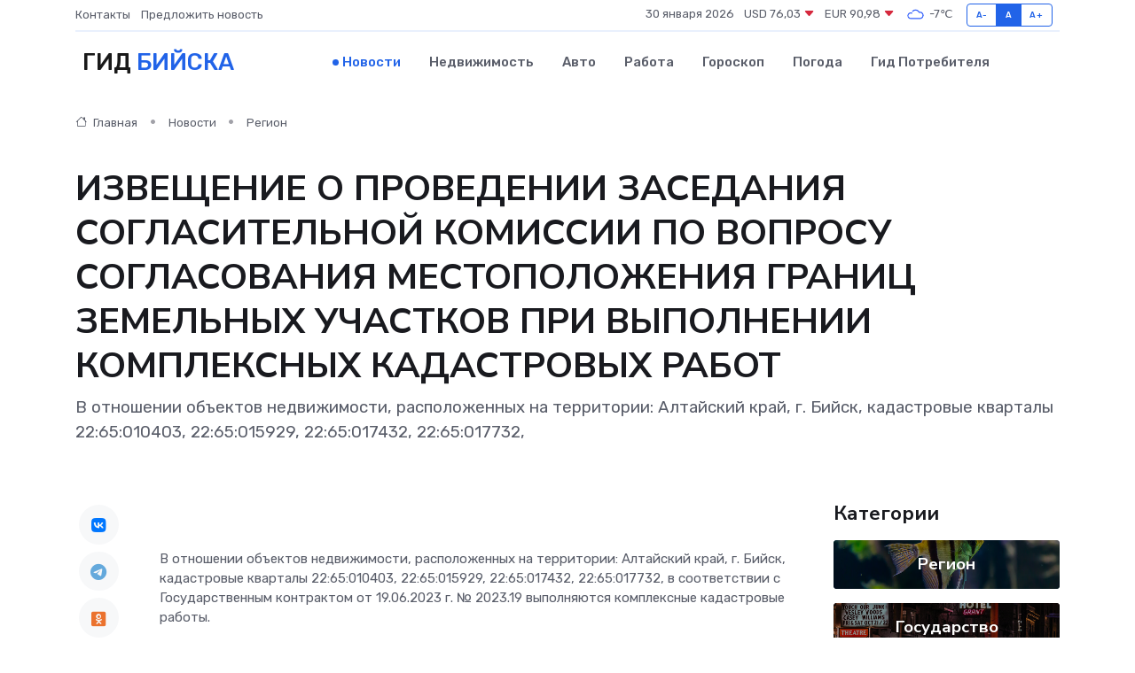

--- FILE ---
content_type: text/html; charset=UTF-8
request_url: https://bijsk-gid.ru/news/region/izveschenie-o-provedenii-zasedaniya-soglasitelnoy-komissii-po-voprosu-soglasovaniya-mestopolozheniya-granic-zemelnyh-uchastkov-pri-vypolnenii-kompleksnyh-kadastrovyh-rabot.htm
body_size: 10186
content:
<!DOCTYPE html>
<html lang="ru">
<head>
	<meta charset="utf-8">
	<meta name="csrf-token" content="5YcIYru2uxwBTR2HFgFDpSzp8i1idUtbWr10b9Ku">
    <meta http-equiv="X-UA-Compatible" content="IE=edge">
    <meta name="viewport" content="width=device-width, initial-scale=1">
    <title>ИЗВЕЩЕНИЕ О ПРОВЕДЕНИИ ЗАСЕДАНИЯ СОГЛАСИТЕЛЬНОЙ КОМИССИИ ПО ВОПРОСУ СОГЛАСОВАНИЯ МЕСТОПОЛОЖЕНИЯ ГРАНИЦ ЗЕМЕЛЬНЫХ УЧАСТКОВ ПРИ ВЫПОЛНЕНИИ КОМПЛЕКСНЫХ КАДАСТРОВЫХ РАБОТ - новости Бийска</title>
    <meta name="description" property="description" content="В отношении объектов недвижимости, расположенных на территории: Алтайский край, г. Бийск, кадастровые кварталы 22:65:010403, 22:65:015929, 22:65:017432, 22:65:017732,">
    
    <meta property="fb:pages" content="105958871990207" />
    <link rel="shortcut icon" type="image/x-icon" href="https://bijsk-gid.ru/favicon.svg">
    <link rel="canonical" href="https://bijsk-gid.ru/news/region/izveschenie-o-provedenii-zasedaniya-soglasitelnoy-komissii-po-voprosu-soglasovaniya-mestopolozheniya-granic-zemelnyh-uchastkov-pri-vypolnenii-kompleksnyh-kadastrovyh-rabot.htm">
    <link rel="preconnect" href="https://fonts.gstatic.com">
    <link rel="dns-prefetch" href="https://fonts.googleapis.com">
    <link rel="dns-prefetch" href="https://pagead2.googlesyndication.com">
    <link rel="dns-prefetch" href="https://res.cloudinary.com">
    <link href="https://fonts.googleapis.com/css2?family=Nunito+Sans:wght@400;700&family=Rubik:wght@400;500;700&display=swap" rel="stylesheet">
    <link rel="stylesheet" type="text/css" href="https://bijsk-gid.ru/assets/font-awesome/css/all.min.css">
    <link rel="stylesheet" type="text/css" href="https://bijsk-gid.ru/assets/bootstrap-icons/bootstrap-icons.css">
    <link rel="stylesheet" type="text/css" href="https://bijsk-gid.ru/assets/tiny-slider/tiny-slider.css">
    <link rel="stylesheet" type="text/css" href="https://bijsk-gid.ru/assets/glightbox/css/glightbox.min.css">
    <link rel="stylesheet" type="text/css" href="https://bijsk-gid.ru/assets/plyr/plyr.css">
    <link id="style-switch" rel="stylesheet" type="text/css" href="https://bijsk-gid.ru/assets/css/style.css">
    <link rel="stylesheet" type="text/css" href="https://bijsk-gid.ru/assets/css/style2.css">

    <meta name="twitter:card" content="summary">
    <meta name="twitter:site" content="@mysite">
    <meta name="twitter:title" content="ИЗВЕЩЕНИЕ О ПРОВЕДЕНИИ ЗАСЕДАНИЯ СОГЛАСИТЕЛЬНОЙ КОМИССИИ ПО ВОПРОСУ СОГЛАСОВАНИЯ МЕСТОПОЛОЖЕНИЯ ГРАНИЦ ЗЕМЕЛЬНЫХ УЧАСТКОВ ПРИ ВЫПОЛНЕНИИ КОМПЛЕКСНЫХ КАДАСТРОВЫХ РАБОТ - новости Бийска">
    <meta name="twitter:description" content="В отношении объектов недвижимости, расположенных на территории: Алтайский край, г. Бийск, кадастровые кварталы 22:65:010403, 22:65:015929, 22:65:017432, 22:65:017732,">
    <meta name="twitter:creator" content="@mysite">
    <meta name="twitter:image:src" content="https://bijsk-gid.ru/images/logo.gif">
    <meta name="twitter:domain" content="bijsk-gid.ru">
    <meta name="twitter:card" content="summary_large_image" /><meta name="twitter:image" content="https://bijsk-gid.ru/images/logo.gif">

    <meta property="og:url" content="http://bijsk-gid.ru/news/region/izveschenie-o-provedenii-zasedaniya-soglasitelnoy-komissii-po-voprosu-soglasovaniya-mestopolozheniya-granic-zemelnyh-uchastkov-pri-vypolnenii-kompleksnyh-kadastrovyh-rabot.htm">
    <meta property="og:title" content="ИЗВЕЩЕНИЕ О ПРОВЕДЕНИИ ЗАСЕДАНИЯ СОГЛАСИТЕЛЬНОЙ КОМИССИИ ПО ВОПРОСУ СОГЛАСОВАНИЯ МЕСТОПОЛОЖЕНИЯ ГРАНИЦ ЗЕМЕЛЬНЫХ УЧАСТКОВ ПРИ ВЫПОЛНЕНИИ КОМПЛЕКСНЫХ КАДАСТРОВЫХ РАБОТ - новости Бийска">
    <meta property="og:description" content="В отношении объектов недвижимости, расположенных на территории: Алтайский край, г. Бийск, кадастровые кварталы 22:65:010403, 22:65:015929, 22:65:017432, 22:65:017732,">
    <meta property="og:type" content="website">
    <meta property="og:image" content="https://bijsk-gid.ru/images/logo.gif">
    <meta property="og:locale" content="ru_RU">
    <meta property="og:site_name" content="Гид Бийска">
    

    <link rel="image_src" href="https://bijsk-gid.ru/images/logo.gif" />

    <link rel="alternate" type="application/rss+xml" href="https://bijsk-gid.ru/feed" title="Бийск: гид, новости, афиша">
        <script async src="https://pagead2.googlesyndication.com/pagead/js/adsbygoogle.js"></script>
    <script>
        (adsbygoogle = window.adsbygoogle || []).push({
            google_ad_client: "ca-pub-0899253526956684",
            enable_page_level_ads: true
        });
    </script>
        
    
    
    
    <script>if (window.top !== window.self) window.top.location.replace(window.self.location.href);</script>
    <script>if(self != top) { top.location=document.location;}</script>

<!-- Google tag (gtag.js) -->
<script async src="https://www.googletagmanager.com/gtag/js?id=G-71VQP5FD0J"></script>
<script>
  window.dataLayer = window.dataLayer || [];
  function gtag(){dataLayer.push(arguments);}
  gtag('js', new Date());

  gtag('config', 'G-71VQP5FD0J');
</script>
</head>
<body>
<script type="text/javascript" > (function(m,e,t,r,i,k,a){m[i]=m[i]||function(){(m[i].a=m[i].a||[]).push(arguments)}; m[i].l=1*new Date();k=e.createElement(t),a=e.getElementsByTagName(t)[0],k.async=1,k.src=r,a.parentNode.insertBefore(k,a)}) (window, document, "script", "https://mc.yandex.ru/metrika/tag.js", "ym"); ym(54006919, "init", {}); ym(86840228, "init", { clickmap:true, trackLinks:true, accurateTrackBounce:true, webvisor:true });</script> <noscript><div><img src="https://mc.yandex.ru/watch/54006919" style="position:absolute; left:-9999px;" alt="" /><img src="https://mc.yandex.ru/watch/86840228" style="position:absolute; left:-9999px;" alt="" /></div></noscript>
<script type="text/javascript">
    new Image().src = "//counter.yadro.ru/hit?r"+escape(document.referrer)+((typeof(screen)=="undefined")?"":";s"+screen.width+"*"+screen.height+"*"+(screen.colorDepth?screen.colorDepth:screen.pixelDepth))+";u"+escape(document.URL)+";h"+escape(document.title.substring(0,150))+";"+Math.random();
</script>
<!-- Rating@Mail.ru counter -->
<script type="text/javascript">
var _tmr = window._tmr || (window._tmr = []);
_tmr.push({id: "3138453", type: "pageView", start: (new Date()).getTime()});
(function (d, w, id) {
  if (d.getElementById(id)) return;
  var ts = d.createElement("script"); ts.type = "text/javascript"; ts.async = true; ts.id = id;
  ts.src = "https://top-fwz1.mail.ru/js/code.js";
  var f = function () {var s = d.getElementsByTagName("script")[0]; s.parentNode.insertBefore(ts, s);};
  if (w.opera == "[object Opera]") { d.addEventListener("DOMContentLoaded", f, false); } else { f(); }
})(document, window, "topmailru-code");
</script><noscript><div>
<img src="https://top-fwz1.mail.ru/counter?id=3138453;js=na" style="border:0;position:absolute;left:-9999px;" alt="Top.Mail.Ru" />
</div></noscript>
<!-- //Rating@Mail.ru counter -->

<header class="navbar-light navbar-sticky header-static">
    <div class="navbar-top d-none d-lg-block small">
        <div class="container">
            <div class="d-md-flex justify-content-between align-items-center my-1">
                <!-- Top bar left -->
                <ul class="nav">
                    <li class="nav-item">
                        <a class="nav-link ps-0" href="https://bijsk-gid.ru/contacts">Контакты</a>
                    </li>
                    <li class="nav-item">
                        <a class="nav-link ps-0" href="https://bijsk-gid.ru/sendnews">Предложить новость</a>
                    </li>
                    
                </ul>
                <!-- Top bar right -->
                <div class="d-flex align-items-center">
                    
                    <ul class="list-inline mb-0 text-center text-sm-end me-3">
						<li class="list-inline-item">
							<span>30 января 2026</span>
						</li>
                        <li class="list-inline-item">
                            <a class="nav-link px-0" href="https://bijsk-gid.ru/currency">
                                <span>USD 76,03 <i class="bi bi-caret-down-fill text-danger"></i></span>
                            </a>
						</li>
                        <li class="list-inline-item">
                            <a class="nav-link px-0" href="https://bijsk-gid.ru/currency">
                                <span>EUR 90,98 <i class="bi bi-caret-down-fill text-danger"></i></span>
                            </a>
						</li>
						<li class="list-inline-item">
                            <a class="nav-link px-0" href="https://bijsk-gid.ru/pogoda">
                                <svg xmlns="http://www.w3.org/2000/svg" width="25" height="25" viewBox="0 0 30 30"><path fill="#315EFB" fill-rule="evenodd" d="M25.036 13.066a4.948 4.948 0 0 1 0 5.868A4.99 4.99 0 0 1 20.99 21H8.507a4.49 4.49 0 0 1-3.64-1.86 4.458 4.458 0 0 1 0-5.281A4.491 4.491 0 0 1 8.506 12c.686 0 1.37.159 1.996.473a.5.5 0 0 1 .16.766l-.33.399a.502.502 0 0 1-.598.132 2.976 2.976 0 0 0-3.346.608 3.007 3.007 0 0 0 .334 4.532c.527.396 1.177.59 1.836.59H20.94a3.54 3.54 0 0 0 2.163-.711 3.497 3.497 0 0 0 1.358-3.206 3.45 3.45 0 0 0-.706-1.727A3.486 3.486 0 0 0 20.99 12.5c-.07 0-.138.016-.208.02-.328.02-.645.085-.947.192a.496.496 0 0 1-.63-.287 4.637 4.637 0 0 0-.445-.874 4.495 4.495 0 0 0-.584-.733A4.461 4.461 0 0 0 14.998 9.5a4.46 4.46 0 0 0-3.177 1.318 2.326 2.326 0 0 0-.135.147.5.5 0 0 1-.592.131 5.78 5.78 0 0 0-.453-.19.5.5 0 0 1-.21-.79A5.97 5.97 0 0 1 14.998 8a5.97 5.97 0 0 1 4.237 1.757c.398.399.704.85.966 1.319.262-.042.525-.076.79-.076a4.99 4.99 0 0 1 4.045 2.066zM0 0v30V0zm30 0v30V0z"></path></svg>
                                <span>-7&#8451;</span>
                            </a>
						</li>
					</ul>

                    <!-- Font size accessibility START -->
                    <div class="btn-group me-2" role="group" aria-label="font size changer">
                        <input type="radio" class="btn-check" name="fntradio" id="font-sm">
                        <label class="btn btn-xs btn-outline-primary mb-0" for="font-sm">A-</label>

                        <input type="radio" class="btn-check" name="fntradio" id="font-default" checked>
                        <label class="btn btn-xs btn-outline-primary mb-0" for="font-default">A</label>

                        <input type="radio" class="btn-check" name="fntradio" id="font-lg">
                        <label class="btn btn-xs btn-outline-primary mb-0" for="font-lg">A+</label>
                    </div>

                    
                </div>
            </div>
            <!-- Divider -->
            <div class="border-bottom border-2 border-primary opacity-1"></div>
        </div>
    </div>

    <!-- Logo Nav START -->
    <nav class="navbar navbar-expand-lg">
        <div class="container">
            <!-- Logo START -->
            <a class="navbar-brand" href="https://bijsk-gid.ru" style="text-align: end;">
                
                			<span class="ms-2 fs-3 text-uppercase fw-normal">Гид <span style="color: #2163e8;">Бийска</span></span>
                            </a>
            <!-- Logo END -->

            <!-- Responsive navbar toggler -->
            <button class="navbar-toggler ms-auto" type="button" data-bs-toggle="collapse"
                data-bs-target="#navbarCollapse" aria-controls="navbarCollapse" aria-expanded="false"
                aria-label="Toggle navigation">
                <span class="text-body h6 d-none d-sm-inline-block">Menu</span>
                <span class="navbar-toggler-icon"></span>
            </button>

            <!-- Main navbar START -->
            <div class="collapse navbar-collapse" id="navbarCollapse">
                <ul class="navbar-nav navbar-nav-scroll mx-auto">
                                        <li class="nav-item"> <a class="nav-link active" href="https://bijsk-gid.ru/news">Новости</a></li>
                                        <li class="nav-item"> <a class="nav-link" href="https://bijsk-gid.ru/realty">Недвижимость</a></li>
                                        <li class="nav-item"> <a class="nav-link" href="https://bijsk-gid.ru/auto">Авто</a></li>
                                        <li class="nav-item"> <a class="nav-link" href="https://bijsk-gid.ru/job">Работа</a></li>
                                        <li class="nav-item"> <a class="nav-link" href="https://bijsk-gid.ru/horoscope">Гороскоп</a></li>
                                        <li class="nav-item"> <a class="nav-link" href="https://bijsk-gid.ru/pogoda">Погода</a></li>
                                        <li class="nav-item"> <a class="nav-link" href="https://bijsk-gid.ru/poleznoe">Гид потребителя</a></li>
                                    </ul>
            </div>
            <!-- Main navbar END -->

            
        </div>
    </nav>
    <!-- Logo Nav END -->
</header>
    <main>
        <!-- =======================
                Main content START -->
        <section class="pt-3 pb-lg-5">
            <div class="container" data-sticky-container>
                <div class="row">
                    <!-- Main Post START -->
                    <div class="col-lg-9">
                        <!-- Categorie Detail START -->
                        <div class="mb-4">
							<nav aria-label="breadcrumb" itemscope itemtype="http://schema.org/BreadcrumbList">
								<ol class="breadcrumb breadcrumb-dots">
									<li class="breadcrumb-item" itemprop="itemListElement" itemscope itemtype="http://schema.org/ListItem">
										<meta itemprop="name" content="Гид Бийска">
										<meta itemprop="position" content="1">
										<meta itemprop="item" content="https://bijsk-gid.ru">
										<a itemprop="url" href="https://bijsk-gid.ru">
										<i class="bi bi-house me-1"></i> Главная
										</a>
									</li>
									<li class="breadcrumb-item" itemprop="itemListElement" itemscope itemtype="http://schema.org/ListItem">
										<meta itemprop="name" content="Новости">
										<meta itemprop="position" content="2">
										<meta itemprop="item" content="https://bijsk-gid.ru/news">
										<a itemprop="url" href="https://bijsk-gid.ru/news"> Новости</a>
									</li>
									<li class="breadcrumb-item" aria-current="page" itemprop="itemListElement" itemscope itemtype="http://schema.org/ListItem">
										<meta itemprop="name" content="Регион">
										<meta itemprop="position" content="3">
										<meta itemprop="item" content="https://bijsk-gid.ru/news/region">
										<a itemprop="url" href="https://bijsk-gid.ru/news/region"> Регион</a>
									</li>
									<li aria-current="page" itemprop="itemListElement" itemscope itemtype="http://schema.org/ListItem">
									<meta itemprop="name" content="ИЗВЕЩЕНИЕ О ПРОВЕДЕНИИ ЗАСЕДАНИЯ СОГЛАСИТЕЛЬНОЙ КОМИССИИ ПО ВОПРОСУ СОГЛАСОВАНИЯ МЕСТОПОЛОЖЕНИЯ ГРАНИЦ ЗЕМЕЛЬНЫХ УЧАСТКОВ ПРИ ВЫПОЛНЕНИИ КОМПЛЕКСНЫХ КАДАСТРОВЫХ РАБОТ">
									<meta itemprop="position" content="4" />
									<meta itemprop="item" content="https://bijsk-gid.ru/news/region/izveschenie-o-provedenii-zasedaniya-soglasitelnoy-komissii-po-voprosu-soglasovaniya-mestopolozheniya-granic-zemelnyh-uchastkov-pri-vypolnenii-kompleksnyh-kadastrovyh-rabot.htm">
									</li>
								</ol>
							</nav>
						
                        </div>
                    </div>
                </div>
                <div class="row align-items-center">
                                                        <!-- Content -->
                    <div class="col-md-12 mt-4 mt-md-0">
                                            <h1 class="display-6">ИЗВЕЩЕНИЕ О ПРОВЕДЕНИИ ЗАСЕДАНИЯ СОГЛАСИТЕЛЬНОЙ КОМИССИИ ПО ВОПРОСУ СОГЛАСОВАНИЯ МЕСТОПОЛОЖЕНИЯ ГРАНИЦ ЗЕМЕЛЬНЫХ УЧАСТКОВ ПРИ ВЫПОЛНЕНИИ КОМПЛЕКСНЫХ КАДАСТРОВЫХ РАБОТ</h1>
                        <p class="lead">В отношении объектов недвижимости, расположенных на территории: Алтайский край, г. Бийск, кадастровые кварталы 22:65:010403, 22:65:015929, 22:65:017432, 22:65:017732,</p>
                    </div>
				                                    </div>
            </div>
        </section>
        <!-- =======================
        Main START -->
        <section class="pt-0">
            <div class="container position-relative" data-sticky-container>
                <div class="row">
                    <!-- Left sidebar START -->
                    <div class="col-md-1">
                        <div class="text-start text-lg-center mb-5" data-sticky data-margin-top="80" data-sticky-for="767">
                            <style>
                                .fa-vk::before {
                                    color: #07f;
                                }
                                .fa-telegram::before {
                                    color: #64a9dc;
                                }
                                .fa-facebook-square::before {
                                    color: #3b5998;
                                }
                                .fa-odnoklassniki-square::before {
                                    color: #eb722e;
                                }
                                .fa-twitter-square::before {
                                    color: #00aced;
                                }
                                .fa-whatsapp::before {
                                    color: #65bc54;
                                }
                                .fa-viber::before {
                                    color: #7b519d;
                                }
                                .fa-moimir svg {
                                    background-color: #168de2;
                                    height: 18px;
                                    width: 18px;
                                    background-size: 18px 18px;
                                    border-radius: 4px;
                                    margin-bottom: 2px;
                                }
                            </style>
                            <ul class="nav text-white-force">
                                <li class="nav-item">
                                    <a class="nav-link icon-md rounded-circle m-1 p-0 fs-5 bg-light" href="https://vk.com/share.php?url=https://bijsk-gid.ru/news/region/izveschenie-o-provedenii-zasedaniya-soglasitelnoy-komissii-po-voprosu-soglasovaniya-mestopolozheniya-granic-zemelnyh-uchastkov-pri-vypolnenii-kompleksnyh-kadastrovyh-rabot.htm&title=ИЗВЕЩЕНИЕ О ПРОВЕДЕНИИ ЗАСЕДАНИЯ СОГЛАСИТЕЛЬНОЙ КОМИССИИ ПО ВОПРОСУ СОГЛАСОВАНИЯ МЕСТОПОЛОЖЕНИЯ ГРАНИЦ ЗЕМЕЛЬНЫХ УЧАСТКОВ ПРИ ВЫПОЛНЕНИИ КОМПЛЕКСНЫХ КАДАСТРОВЫХ РАБОТ - новости Бийска&utm_source=share" rel="nofollow" target="_blank">
                                        <i class="fab fa-vk align-middle text-body"></i>
                                    </a>
                                </li>
                                <li class="nav-item">
                                    <a class="nav-link icon-md rounded-circle m-1 p-0 fs-5 bg-light" href="https://t.me/share/url?url=https://bijsk-gid.ru/news/region/izveschenie-o-provedenii-zasedaniya-soglasitelnoy-komissii-po-voprosu-soglasovaniya-mestopolozheniya-granic-zemelnyh-uchastkov-pri-vypolnenii-kompleksnyh-kadastrovyh-rabot.htm&text=ИЗВЕЩЕНИЕ О ПРОВЕДЕНИИ ЗАСЕДАНИЯ СОГЛАСИТЕЛЬНОЙ КОМИССИИ ПО ВОПРОСУ СОГЛАСОВАНИЯ МЕСТОПОЛОЖЕНИЯ ГРАНИЦ ЗЕМЕЛЬНЫХ УЧАСТКОВ ПРИ ВЫПОЛНЕНИИ КОМПЛЕКСНЫХ КАДАСТРОВЫХ РАБОТ - новости Бийска&utm_source=share" rel="nofollow" target="_blank">
                                        <i class="fab fa-telegram align-middle text-body"></i>
                                    </a>
                                </li>
                                <li class="nav-item">
                                    <a class="nav-link icon-md rounded-circle m-1 p-0 fs-5 bg-light" href="https://connect.ok.ru/offer?url=https://bijsk-gid.ru/news/region/izveschenie-o-provedenii-zasedaniya-soglasitelnoy-komissii-po-voprosu-soglasovaniya-mestopolozheniya-granic-zemelnyh-uchastkov-pri-vypolnenii-kompleksnyh-kadastrovyh-rabot.htm&title=ИЗВЕЩЕНИЕ О ПРОВЕДЕНИИ ЗАСЕДАНИЯ СОГЛАСИТЕЛЬНОЙ КОМИССИИ ПО ВОПРОСУ СОГЛАСОВАНИЯ МЕСТОПОЛОЖЕНИЯ ГРАНИЦ ЗЕМЕЛЬНЫХ УЧАСТКОВ ПРИ ВЫПОЛНЕНИИ КОМПЛЕКСНЫХ КАДАСТРОВЫХ РАБОТ - новости Бийска&utm_source=share" rel="nofollow" target="_blank">
                                        <i class="fab fa-odnoklassniki-square align-middle text-body"></i>
                                    </a>
                                </li>
                                <li class="nav-item">
                                    <a class="nav-link icon-md rounded-circle m-1 p-0 fs-5 bg-light" href="https://www.facebook.com/sharer.php?src=sp&u=https://bijsk-gid.ru/news/region/izveschenie-o-provedenii-zasedaniya-soglasitelnoy-komissii-po-voprosu-soglasovaniya-mestopolozheniya-granic-zemelnyh-uchastkov-pri-vypolnenii-kompleksnyh-kadastrovyh-rabot.htm&title=ИЗВЕЩЕНИЕ О ПРОВЕДЕНИИ ЗАСЕДАНИЯ СОГЛАСИТЕЛЬНОЙ КОМИССИИ ПО ВОПРОСУ СОГЛАСОВАНИЯ МЕСТОПОЛОЖЕНИЯ ГРАНИЦ ЗЕМЕЛЬНЫХ УЧАСТКОВ ПРИ ВЫПОЛНЕНИИ КОМПЛЕКСНЫХ КАДАСТРОВЫХ РАБОТ - новости Бийска&utm_source=share" rel="nofollow" target="_blank">
                                        <i class="fab fa-facebook-square align-middle text-body"></i>
                                    </a>
                                </li>
                                <li class="nav-item">
                                    <a class="nav-link icon-md rounded-circle m-1 p-0 fs-5 bg-light" href="https://twitter.com/intent/tweet?text=ИЗВЕЩЕНИЕ О ПРОВЕДЕНИИ ЗАСЕДАНИЯ СОГЛАСИТЕЛЬНОЙ КОМИССИИ ПО ВОПРОСУ СОГЛАСОВАНИЯ МЕСТОПОЛОЖЕНИЯ ГРАНИЦ ЗЕМЕЛЬНЫХ УЧАСТКОВ ПРИ ВЫПОЛНЕНИИ КОМПЛЕКСНЫХ КАДАСТРОВЫХ РАБОТ - новости Бийска&url=https://bijsk-gid.ru/news/region/izveschenie-o-provedenii-zasedaniya-soglasitelnoy-komissii-po-voprosu-soglasovaniya-mestopolozheniya-granic-zemelnyh-uchastkov-pri-vypolnenii-kompleksnyh-kadastrovyh-rabot.htm&utm_source=share" rel="nofollow" target="_blank">
                                        <i class="fab fa-twitter-square align-middle text-body"></i>
                                    </a>
                                </li>
                                <li class="nav-item">
                                    <a class="nav-link icon-md rounded-circle m-1 p-0 fs-5 bg-light" href="https://api.whatsapp.com/send?text=ИЗВЕЩЕНИЕ О ПРОВЕДЕНИИ ЗАСЕДАНИЯ СОГЛАСИТЕЛЬНОЙ КОМИССИИ ПО ВОПРОСУ СОГЛАСОВАНИЯ МЕСТОПОЛОЖЕНИЯ ГРАНИЦ ЗЕМЕЛЬНЫХ УЧАСТКОВ ПРИ ВЫПОЛНЕНИИ КОМПЛЕКСНЫХ КАДАСТРОВЫХ РАБОТ - новости Бийска https://bijsk-gid.ru/news/region/izveschenie-o-provedenii-zasedaniya-soglasitelnoy-komissii-po-voprosu-soglasovaniya-mestopolozheniya-granic-zemelnyh-uchastkov-pri-vypolnenii-kompleksnyh-kadastrovyh-rabot.htm&utm_source=share" rel="nofollow" target="_blank">
                                        <i class="fab fa-whatsapp align-middle text-body"></i>
                                    </a>
                                </li>
                                <li class="nav-item">
                                    <a class="nav-link icon-md rounded-circle m-1 p-0 fs-5 bg-light" href="viber://forward?text=ИЗВЕЩЕНИЕ О ПРОВЕДЕНИИ ЗАСЕДАНИЯ СОГЛАСИТЕЛЬНОЙ КОМИССИИ ПО ВОПРОСУ СОГЛАСОВАНИЯ МЕСТОПОЛОЖЕНИЯ ГРАНИЦ ЗЕМЕЛЬНЫХ УЧАСТКОВ ПРИ ВЫПОЛНЕНИИ КОМПЛЕКСНЫХ КАДАСТРОВЫХ РАБОТ - новости Бийска https://bijsk-gid.ru/news/region/izveschenie-o-provedenii-zasedaniya-soglasitelnoy-komissii-po-voprosu-soglasovaniya-mestopolozheniya-granic-zemelnyh-uchastkov-pri-vypolnenii-kompleksnyh-kadastrovyh-rabot.htm&utm_source=share" rel="nofollow" target="_blank">
                                        <i class="fab fa-viber align-middle text-body"></i>
                                    </a>
                                </li>
                                <li class="nav-item">
                                    <a class="nav-link icon-md rounded-circle m-1 p-0 fs-5 bg-light" href="https://connect.mail.ru/share?url=https://bijsk-gid.ru/news/region/izveschenie-o-provedenii-zasedaniya-soglasitelnoy-komissii-po-voprosu-soglasovaniya-mestopolozheniya-granic-zemelnyh-uchastkov-pri-vypolnenii-kompleksnyh-kadastrovyh-rabot.htm&title=ИЗВЕЩЕНИЕ О ПРОВЕДЕНИИ ЗАСЕДАНИЯ СОГЛАСИТЕЛЬНОЙ КОМИССИИ ПО ВОПРОСУ СОГЛАСОВАНИЯ МЕСТОПОЛОЖЕНИЯ ГРАНИЦ ЗЕМЕЛЬНЫХ УЧАСТКОВ ПРИ ВЫПОЛНЕНИИ КОМПЛЕКСНЫХ КАДАСТРОВЫХ РАБОТ - новости Бийска&utm_source=share" rel="nofollow" target="_blank">
                                        <i class="fab fa-moimir align-middle text-body"><svg viewBox='0 0 24 24' xmlns='http://www.w3.org/2000/svg'><path d='M8.889 9.667a1.333 1.333 0 100-2.667 1.333 1.333 0 000 2.667zm6.222 0a1.333 1.333 0 100-2.667 1.333 1.333 0 000 2.667zm4.77 6.108l-1.802-3.028a.879.879 0 00-1.188-.307.843.843 0 00-.313 1.166l.214.36a6.71 6.71 0 01-4.795 1.996 6.711 6.711 0 01-4.792-1.992l.217-.364a.844.844 0 00-.313-1.166.878.878 0 00-1.189.307l-1.8 3.028a.844.844 0 00.312 1.166.88.88 0 001.189-.307l.683-1.147a8.466 8.466 0 005.694 2.18 8.463 8.463 0 005.698-2.184l.685 1.151a.873.873 0 001.189.307.844.844 0 00.312-1.166z' fill='#FFF' fill-rule='evenodd'/></svg></i>
                                    </a>
                                </li>
                                
                            </ul>
                        </div>
                    </div>
                    <!-- Left sidebar END -->

                    <!-- Main Content START -->
                    <div class="col-md-10 col-lg-8 mb-5">
                        <div class="mb-4">
                                                    </div>
                        <div itemscope itemtype="http://schema.org/NewsArticle">
                            <meta itemprop="headline" content="ИЗВЕЩЕНИЕ О ПРОВЕДЕНИИ ЗАСЕДАНИЯ СОГЛАСИТЕЛЬНОЙ КОМИССИИ ПО ВОПРОСУ СОГЛАСОВАНИЯ МЕСТОПОЛОЖЕНИЯ ГРАНИЦ ЗЕМЕЛЬНЫХ УЧАСТКОВ ПРИ ВЫПОЛНЕНИИ КОМПЛЕКСНЫХ КАДАСТРОВЫХ РАБОТ">
                            <meta itemprop="identifier" content="https://bijsk-gid.ru/16078">
                            <span itemprop="articleBody"><p> <br> В отношении объектов недвижимости, расположенных на территории: Алтайский край, г. Бийск, кадастровые кварталы 22:65:010403, 22:65:015929, 22:65:017432, 22:65:017732, в соответствии с Государственным контрактом от 19.06.2023 г. № 2023.19 выполняются комплексные кадастровые работы. <br> <br> <br> Уведомляем всех заинтересованных лиц о завершении подготовки проектов карт-планов территории, с которыми можно ознакомиться по адресу работы согласительной комиссии: Алтайский край, г. Бийск, ул. Ленина, д. 250, или на официальных сайтах в информационно-телекоммуникационной сети &quot;Интернет&quot;: <br> <br> Управление имущественных отношений Алтайского края  https://im.alregn.ru/  <br> &#40;наименование заказчика комплексных кадастровых работ&#41; &#40;адрес сайта&#41; <br> <br> Управление имущественных отношений Алтайского края h{tps://im.alregn.ru/ <br> &#40;наименование исполнительного органа государственной власти субъекта &#40;адрес сайта&#41; Российской Федерации, ни территории которого проводятся комплексные кадастровые работы&#41; <br> <br> Федеральная служба государственной регистрации, кадастра и картографии  https://rosreestr.gov.ru/  &#40;адрес сайта&#41; <br> &#40;наименование органа регистрации прав&#41; <br> <br> Заседания согласительной комиссии по вопросу согласования местоположения границ земельных участков, в отношении которых проводятся комплексные кадастровые работы на территории кадастровых кварталов 22:65:010403, 22:65:015929, 22:65:017432, 22:65:017732, состоятся 05 октября 2023г. в 10 часов 30 минут и 10 ноября 2023 г. в 10 часов 30 мину г по адресу: г. Бийск, ул. Ленина, д.250. <br> <br> Для участия в согласовании местоположения границ при себе необходимо иметь документ, удостоверяющий личность, а также документы, подтверждающие права на соответствующий земельный участок. <br> <br> Обоснованные возражения относительно местоположения границ земельных участков, содержащегося в проекте карты-плана территории, можно представить в согласительную комиссию в письменной форме в период с 13 сентября 2023 г. no 05 октября 2023 г. и с 05 октября 2023 г. по 10 ноября 2023 г. <br> <br> Возражения оформляются в соответствии с частью 15 статьи 42.10 Федерального закона от 24 июля 2007 г. N 221-ФЗ &quot;О государственном кадастре недвижимости&quot; и включают в себя сведения о лице, направившем данное возражение, в том числе фамилию, имя и &#40;при наличии&#41; отчество, а также адрес правообладателя и &#40;или&#41; адрес электронной почты правообладателя, реквизиты документа, удостоверяющего его личность, обоснование причин его несогласия с местоположением границы земельного участка, кадастровый номер земельного участка &#40;при наличии&#41; или обозначение образуемого земельного участка в соответствии с проектом карты-плана территории. К указанным возражениям должны быть приложены копии документов, подтверждающих право лица, направившего данное возражение, на такой земельный участок, или иные документы, устанавливающие или удостоверяющие права на такой земельный участок, а также документы, определяющие &#40;определявшие&#41; местоположение границ при образовании такого земельного участка &#40;при наличии&#41;. <br> <br> В случае отсутствия таких возражений местоположение границ земельных участков считается согласованным. </p>

Источник:&nbsp;  МКУ &quot;Управление муниципальным имуществом Администрации города&quot; <br></span>
                        </div>
                                                                        <div><a href="http://biysk22.ru/about/info/news/?ELEMENT_ID=57571" target="_blank" rel="author">Источник</a></div>
                                                                        <div class="col-12 mt-3"><a href="https://bijsk-gid.ru/sendnews">Предложить новость</a></div>
                        <div class="col-12 mt-5">
                            <h2 class="my-3">Последние новости</h2>
                            <div class="row gy-4">
                                <!-- Card item START -->
<div class="col-sm-6">
    <div class="card" itemscope="" itemtype="http://schema.org/BlogPosting">
        <!-- Card img -->
        <div class="position-relative">
                        <img class="card-img" src="https://res.cloudinary.com/dpyeppcjv/image/upload/c_fill,w_420,h_315,q_auto,g_face/unhxvsgf2x0rsfxflalg" alt="Шум есть, работы нет: почему блок питания выходит из строя" itemprop="image">
                    </div>
        <div class="card-body px-0 pt-3" itemprop="name">
            <h4 class="card-title" itemprop="headline"><a href="https://bijsk-gid.ru/news/ekonomika/shum-est-raboty-net-pochemu-blok-pitaniya-vyhodit-iz-stroya.htm"
                    class="btn-link text-reset fw-bold" itemprop="url">Шум есть, работы нет: почему блок питания выходит из строя</a></h4>
            <p class="card-text" itemprop="articleBody">Что скрывается за гулом и как понять, можно ли спасти устройство</p>
        </div>
        <meta itemprop="author" content="Редактор"/>
        <meta itemscope itemprop="mainEntityOfPage" itemType="https://schema.org/WebPage" itemid="https://bijsk-gid.ru/news/ekonomika/shum-est-raboty-net-pochemu-blok-pitaniya-vyhodit-iz-stroya.htm"/>
        <meta itemprop="dateModified" content="2025-09-24"/>
        <meta itemprop="datePublished" content="2025-09-24"/>
    </div>
</div>
<!-- Card item END -->
<!-- Card item START -->
<div class="col-sm-6">
    <div class="card" itemscope="" itemtype="http://schema.org/BlogPosting">
        <!-- Card img -->
        <div class="position-relative">
                        <img class="card-img" src="https://res.cloudinary.com/dpyeppcjv/image/upload/c_fill,w_420,h_315,q_auto,g_face/ol5ohjggxr9pjmj12wx6" alt="ТОП-5 ошибок при подключении частотных преобразователей" itemprop="image">
                    </div>
        <div class="card-body px-0 pt-3" itemprop="name">
            <h4 class="card-title" itemprop="headline"><a href="https://bijsk-gid.ru/news/ekonomika/top-5-oshibok-pri-podklyuchenii-chastotnyh-preobrazovateley.htm"
                    class="btn-link text-reset fw-bold" itemprop="url">ТОП-5 ошибок при подключении частотных преобразователей</a></h4>
            <p class="card-text" itemprop="articleBody">Рассказываем о главных ошибках, которых стоит избегать при первом включении.</p>
        </div>
        <meta itemprop="author" content="Редактор"/>
        <meta itemscope itemprop="mainEntityOfPage" itemType="https://schema.org/WebPage" itemid="https://bijsk-gid.ru/news/ekonomika/top-5-oshibok-pri-podklyuchenii-chastotnyh-preobrazovateley.htm"/>
        <meta itemprop="dateModified" content="2025-07-02"/>
        <meta itemprop="datePublished" content="2025-07-02"/>
    </div>
</div>
<!-- Card item END -->
<!-- Card item START -->
<div class="col-sm-6">
    <div class="card" itemscope="" itemtype="http://schema.org/BlogPosting">
        <!-- Card img -->
        <div class="position-relative">
                        <img class="card-img" src="https://res.cloudinary.com/dpyeppcjv/image/upload/c_fill,w_420,h_315,q_auto,g_face/jykmobmi3eoccdravrcg" alt="В&nbsp;Алтайском крае вручили Демидовские премии" itemprop="image">
                    </div>
        <div class="card-body px-0 pt-3" itemprop="name">
            <h4 class="card-title" itemprop="headline"><a href="https://bijsk-gid.ru/news/kultura/v-nbsp-altayskom-krae-vruchili-demidovskie-premii.htm"
                    class="btn-link text-reset fw-bold" itemprop="url">В&nbsp;Алтайском крае вручили Демидовские премии</a></h4>
            <p class="card-text" itemprop="articleBody">Лауреаты были определены в шести номинациях

В Алтайском крае состоялась торжественная церемония награждения лауреатов Демидовской премии.</p>
        </div>
        <meta itemprop="author" content="Редактор"/>
        <meta itemscope itemprop="mainEntityOfPage" itemType="https://schema.org/WebPage" itemid="https://bijsk-gid.ru/news/kultura/v-nbsp-altayskom-krae-vruchili-demidovskie-premii.htm"/>
        <meta itemprop="dateModified" content="2025-04-06"/>
        <meta itemprop="datePublished" content="2025-04-06"/>
    </div>
</div>
<!-- Card item END -->
<!-- Card item START -->
<div class="col-sm-6">
    <div class="card" itemscope="" itemtype="http://schema.org/BlogPosting">
        <!-- Card img -->
        <div class="position-relative">
            <img class="card-img" src="https://res.cloudinary.com/dchlllsu2/image/upload/c_fill,w_420,h_315,q_auto,g_face/gum5gveb8e4ybmvanybm" alt="Коррекция фиброза и возрастных изменений: когда показан эндотканевой лифтинг" itemprop="image">
        </div>
        <div class="card-body px-0 pt-3" itemprop="name">
            <h4 class="card-title" itemprop="headline"><a href="https://krasnodar-gid.ru/news/ekonomika/korrekciya-fibroza-i-vozrastnyh-izmeneniy-kogda-pokazan-endotkanevoy-lifting.htm" class="btn-link text-reset fw-bold" itemprop="url">Коррекция фиброза и возрастных изменений: когда показан эндотканевой лифтинг</a></h4>
            <p class="card-text" itemprop="articleBody">Как современная технология помогает вернуть коже упругость, убрать отёки и улучшить рельеф без хирургии</p>
        </div>
        <meta itemprop="author" content="Редактор"/>
        <meta itemscope itemprop="mainEntityOfPage" itemType="https://schema.org/WebPage" itemid="https://krasnodar-gid.ru/news/ekonomika/korrekciya-fibroza-i-vozrastnyh-izmeneniy-kogda-pokazan-endotkanevoy-lifting.htm"/>
        <meta itemprop="dateModified" content="2026-01-30"/>
        <meta itemprop="datePublished" content="2026-01-30"/>
    </div>
</div>
<!-- Card item END -->
                            </div>
                        </div>
						<div class="col-12 bg-primary bg-opacity-10 p-2 mt-3 rounded">
							Здесь вы можете узнать о лучших предложениях и выгодных условиях, чтобы <a href="https://severodvinsk-gid.ru/realty">купить квартиру в Северодвинске</a>
						</div>
                        <!-- Comments START -->
                        <div class="mt-5">
                            <h3>Комментарии (0)</h3>
                        </div>
                        <!-- Comments END -->
                        <!-- Reply START -->
                        <div>
                            <h3>Добавить комментарий</h3>
                            <small>Ваш email не публикуется. Обязательные поля отмечены *</small>
                            <form class="row g-3 mt-2">
                                <div class="col-md-6">
                                    <label class="form-label">Имя *</label>
                                    <input type="text" class="form-control" aria-label="First name">
                                </div>
                                <div class="col-md-6">
                                    <label class="form-label">Email *</label>
                                    <input type="email" class="form-control">
                                </div>
                                <div class="col-12">
                                    <label class="form-label">Текст комментария *</label>
                                    <textarea class="form-control" rows="3"></textarea>
                                </div>
                                <div class="col-12">
                                    <button type="submit" class="btn btn-primary">Оставить комментарий</button>
                                </div>
                            </form>
                        </div>
                        <!-- Reply END -->
                    </div>
                    <!-- Main Content END -->
                    <!-- Right sidebar START -->
                    <div class="col-lg-3 d-none d-lg-block">
                        <div data-sticky data-margin-top="80" data-sticky-for="991">
                            <!-- Categories -->
                            <div>
                                <h4 class="mb-3">Категории</h4>
                                                                    <!-- Category item -->
                                    <div class="text-center mb-3 card-bg-scale position-relative overflow-hidden rounded"
                                        style="background-image:url(https://bijsk-gid.ru/assets/images/blog/4by3/06.jpg); background-position: center left; background-size: cover;">
                                        <div class="bg-dark-overlay-4 p-3">
                                            <a href="https://bijsk-gid.ru/news/region"
                                                class="stretched-link btn-link fw-bold text-white h5">Регион</a>
                                        </div>
                                    </div>
                                                                    <!-- Category item -->
                                    <div class="text-center mb-3 card-bg-scale position-relative overflow-hidden rounded"
                                        style="background-image:url(https://bijsk-gid.ru/assets/images/blog/4by3/01.jpg); background-position: center left; background-size: cover;">
                                        <div class="bg-dark-overlay-4 p-3">
                                            <a href="https://bijsk-gid.ru/news/gosudarstvo"
                                                class="stretched-link btn-link fw-bold text-white h5">Государство</a>
                                        </div>
                                    </div>
                                                                    <!-- Category item -->
                                    <div class="text-center mb-3 card-bg-scale position-relative overflow-hidden rounded"
                                        style="background-image:url(https://bijsk-gid.ru/assets/images/blog/4by3/02.jpg); background-position: center left; background-size: cover;">
                                        <div class="bg-dark-overlay-4 p-3">
                                            <a href="https://bijsk-gid.ru/news/zdorove"
                                                class="stretched-link btn-link fw-bold text-white h5">Здоровье</a>
                                        </div>
                                    </div>
                                                                    <!-- Category item -->
                                    <div class="text-center mb-3 card-bg-scale position-relative overflow-hidden rounded"
                                        style="background-image:url(https://bijsk-gid.ru/assets/images/blog/4by3/04.jpg); background-position: center left; background-size: cover;">
                                        <div class="bg-dark-overlay-4 p-3">
                                            <a href="https://bijsk-gid.ru/news/ekonomika"
                                                class="stretched-link btn-link fw-bold text-white h5">Экономика</a>
                                        </div>
                                    </div>
                                                                    <!-- Category item -->
                                    <div class="text-center mb-3 card-bg-scale position-relative overflow-hidden rounded"
                                        style="background-image:url(https://bijsk-gid.ru/assets/images/blog/4by3/04.jpg); background-position: center left; background-size: cover;">
                                        <div class="bg-dark-overlay-4 p-3">
                                            <a href="https://bijsk-gid.ru/news/politika"
                                                class="stretched-link btn-link fw-bold text-white h5">Политика</a>
                                        </div>
                                    </div>
                                                                    <!-- Category item -->
                                    <div class="text-center mb-3 card-bg-scale position-relative overflow-hidden rounded"
                                        style="background-image:url(https://bijsk-gid.ru/assets/images/blog/4by3/09.jpg); background-position: center left; background-size: cover;">
                                        <div class="bg-dark-overlay-4 p-3">
                                            <a href="https://bijsk-gid.ru/news/nauka-i-obrazovanie"
                                                class="stretched-link btn-link fw-bold text-white h5">Наука и Образование</a>
                                        </div>
                                    </div>
                                                                    <!-- Category item -->
                                    <div class="text-center mb-3 card-bg-scale position-relative overflow-hidden rounded"
                                        style="background-image:url(https://bijsk-gid.ru/assets/images/blog/4by3/07.jpg); background-position: center left; background-size: cover;">
                                        <div class="bg-dark-overlay-4 p-3">
                                            <a href="https://bijsk-gid.ru/news/proisshestviya"
                                                class="stretched-link btn-link fw-bold text-white h5">Происшествия</a>
                                        </div>
                                    </div>
                                                                    <!-- Category item -->
                                    <div class="text-center mb-3 card-bg-scale position-relative overflow-hidden rounded"
                                        style="background-image:url(https://bijsk-gid.ru/assets/images/blog/4by3/07.jpg); background-position: center left; background-size: cover;">
                                        <div class="bg-dark-overlay-4 p-3">
                                            <a href="https://bijsk-gid.ru/news/religiya"
                                                class="stretched-link btn-link fw-bold text-white h5">Религия</a>
                                        </div>
                                    </div>
                                                                    <!-- Category item -->
                                    <div class="text-center mb-3 card-bg-scale position-relative overflow-hidden rounded"
                                        style="background-image:url(https://bijsk-gid.ru/assets/images/blog/4by3/07.jpg); background-position: center left; background-size: cover;">
                                        <div class="bg-dark-overlay-4 p-3">
                                            <a href="https://bijsk-gid.ru/news/kultura"
                                                class="stretched-link btn-link fw-bold text-white h5">Культура</a>
                                        </div>
                                    </div>
                                                                    <!-- Category item -->
                                    <div class="text-center mb-3 card-bg-scale position-relative overflow-hidden rounded"
                                        style="background-image:url(https://bijsk-gid.ru/assets/images/blog/4by3/04.jpg); background-position: center left; background-size: cover;">
                                        <div class="bg-dark-overlay-4 p-3">
                                            <a href="https://bijsk-gid.ru/news/sport"
                                                class="stretched-link btn-link fw-bold text-white h5">Спорт</a>
                                        </div>
                                    </div>
                                                                    <!-- Category item -->
                                    <div class="text-center mb-3 card-bg-scale position-relative overflow-hidden rounded"
                                        style="background-image:url(https://bijsk-gid.ru/assets/images/blog/4by3/05.jpg); background-position: center left; background-size: cover;">
                                        <div class="bg-dark-overlay-4 p-3">
                                            <a href="https://bijsk-gid.ru/news/obschestvo"
                                                class="stretched-link btn-link fw-bold text-white h5">Общество</a>
                                        </div>
                                    </div>
                                                            </div>
                        </div>
                    </div>
                    <!-- Right sidebar END -->
                </div>
        </section>
    </main>
<footer class="bg-dark pt-5">
    
    <!-- Footer copyright START -->
    <div class="bg-dark-overlay-3 mt-5">
        <div class="container">
            <div class="row align-items-center justify-content-md-between py-4">
                <div class="col-md-6">
                    <!-- Copyright -->
                    <div class="text-center text-md-start text-primary-hover text-muted">
                        &#169;2026 Бийск. Все права защищены.
                    </div>
                </div>
                
            </div>
        </div>
    </div>
    <!-- Footer copyright END -->
    <script type="application/ld+json">
        {"@context":"https:\/\/schema.org","@type":"Organization","name":"\u0411\u0438\u0439\u0441\u043a - \u0433\u0438\u0434, \u043d\u043e\u0432\u043e\u0441\u0442\u0438, \u0430\u0444\u0438\u0448\u0430","url":"https:\/\/bijsk-gid.ru","sameAs":["https:\/\/vk.com\/public207957024","https:\/\/t.me\/bijsk_gid"]}
    </script>
</footer>
<!-- Back to top -->
<div class="back-top"><i class="bi bi-arrow-up-short"></i></div>
<script src="https://bijsk-gid.ru/assets/bootstrap/js/bootstrap.bundle.min.js"></script>
<script src="https://bijsk-gid.ru/assets/tiny-slider/tiny-slider.js"></script>
<script src="https://bijsk-gid.ru/assets/sticky-js/sticky.min.js"></script>
<script src="https://bijsk-gid.ru/assets/glightbox/js/glightbox.min.js"></script>
<script src="https://bijsk-gid.ru/assets/plyr/plyr.js"></script>
<script src="https://bijsk-gid.ru/assets/js/functions.js"></script>
<script src="https://yastatic.net/share2/share.js" async></script>
<script defer src="https://static.cloudflareinsights.com/beacon.min.js/vcd15cbe7772f49c399c6a5babf22c1241717689176015" integrity="sha512-ZpsOmlRQV6y907TI0dKBHq9Md29nnaEIPlkf84rnaERnq6zvWvPUqr2ft8M1aS28oN72PdrCzSjY4U6VaAw1EQ==" data-cf-beacon='{"version":"2024.11.0","token":"3f2d4f06e545461fbd51e62d53a66f23","r":1,"server_timing":{"name":{"cfCacheStatus":true,"cfEdge":true,"cfExtPri":true,"cfL4":true,"cfOrigin":true,"cfSpeedBrain":true},"location_startswith":null}}' crossorigin="anonymous"></script>
</body>
</html>


--- FILE ---
content_type: text/html; charset=utf-8
request_url: https://www.google.com/recaptcha/api2/aframe
body_size: 266
content:
<!DOCTYPE HTML><html><head><meta http-equiv="content-type" content="text/html; charset=UTF-8"></head><body><script nonce="8CdHiSm3fl6juboCQZ88Sw">/** Anti-fraud and anti-abuse applications only. See google.com/recaptcha */ try{var clients={'sodar':'https://pagead2.googlesyndication.com/pagead/sodar?'};window.addEventListener("message",function(a){try{if(a.source===window.parent){var b=JSON.parse(a.data);var c=clients[b['id']];if(c){var d=document.createElement('img');d.src=c+b['params']+'&rc='+(localStorage.getItem("rc::a")?sessionStorage.getItem("rc::b"):"");window.document.body.appendChild(d);sessionStorage.setItem("rc::e",parseInt(sessionStorage.getItem("rc::e")||0)+1);localStorage.setItem("rc::h",'1769766606009');}}}catch(b){}});window.parent.postMessage("_grecaptcha_ready", "*");}catch(b){}</script></body></html>